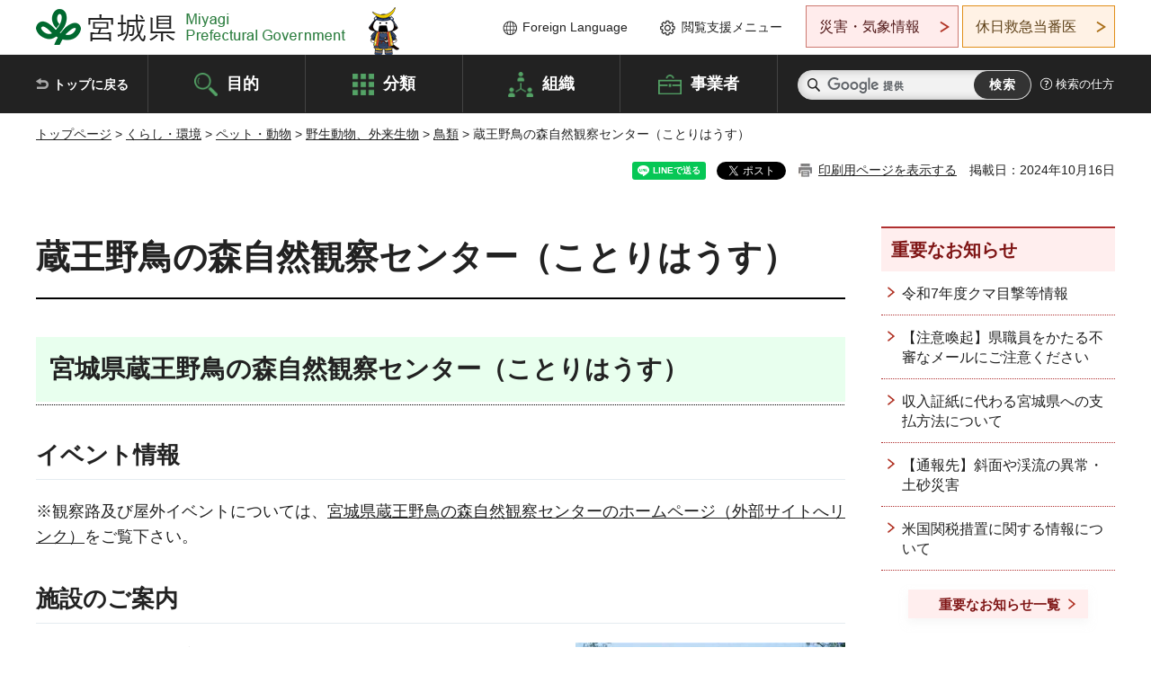

--- FILE ---
content_type: text/html; charset=UTF-8
request_url: http://www.pref.miyagi.jp.cache.yimg.jp/cgi-bin/recommend/handle_get/get_recommend.php?page_id=24117&limit=5
body_size: 983
content:
{"status":"success","results":"<ul><li><a href=\"https:\/\/www.pref.miyagi.jp\/soshiki\/sizenhogo\/r7kuma.html\">\u4ee4\u548c7\u5e74\u5ea6\u30af\u30de\u76ee\u6483\u7b49\u60c5\u5831<\/a><\/li>\n<li><a href=\"https:\/\/www.pref.miyagi.jp\/soshiki\/sizenhogo\/red-index.html\">\u5bae\u57ce\u770c\u30ec\u30c3\u30c9\u30ea\u30b9\u30c8\u306e\u516c\u8868\u306b\u3064\u3044\u3066<\/a><\/li>\n<li><a href=\"https:\/\/www.pref.miyagi.jp\/soshiki\/sizenhogo\/inful-kyuuji.html\">\u91ce\u9ce5\u3078\u306e\u7d66\u990c\u7b49\u306b\u3064\u3044\u3066<\/a><\/li>\n<li><a href=\"https:\/\/www.pref.miyagi.jp\/soshiki\/sizenhogo\/risukusyu.html\">\u30ea\u30b9\u30af\u7a2e\u306e\u5199\u771f<\/a><\/li>\n<li><a href=\"https:\/\/www.pref.miyagi.jp\/soshiki\/sizenhogo\/kumatyuui.html\">\u30c4\u30ad\u30ce\u30ef\u30b0\u30de\u306e\u88ab\u5bb3\u306b\u906d\u308f\u306a\u3044\u305f\u3081\u306b<\/a><\/li><\/ul>"}

--- FILE ---
content_type: text/html; charset=UTF-8
request_url: http://www.pref.miyagi.jp.cache.yimg.jp/cgi-bin/recommend/handle_get/get_recommend.php?page_id=24117&limit=5
body_size: 884
content:
{"status":"success","results":"<ul><li><a href=\"https:\/\/www.pref.miyagi.jp\/soshiki\/sizenhogo\/r7kuma.html\">\u4ee4\u548c7\u5e74\u5ea6\u30af\u30de\u76ee\u6483\u7b49\u60c5\u5831<\/a><\/li>\n<li><a href=\"https:\/\/www.pref.miyagi.jp\/soshiki\/sizenhogo\/red-index.html\">\u5bae\u57ce\u770c\u30ec\u30c3\u30c9\u30ea\u30b9\u30c8\u306e\u516c\u8868\u306b\u3064\u3044\u3066<\/a><\/li>\n<li><a href=\"https:\/\/www.pref.miyagi.jp\/soshiki\/sizenhogo\/inful-kyuuji.html\">\u91ce\u9ce5\u3078\u306e\u7d66\u990c\u7b49\u306b\u3064\u3044\u3066<\/a><\/li>\n<li><a href=\"https:\/\/www.pref.miyagi.jp\/soshiki\/sizenhogo\/risukusyu.html\">\u30ea\u30b9\u30af\u7a2e\u306e\u5199\u771f<\/a><\/li>\n<li><a href=\"https:\/\/www.pref.miyagi.jp\/soshiki\/sizenhogo\/kumatyuui.html\">\u30c4\u30ad\u30ce\u30ef\u30b0\u30de\u306e\u88ab\u5bb3\u306b\u906d\u308f\u306a\u3044\u305f\u3081\u306b<\/a><\/li><\/ul>"}